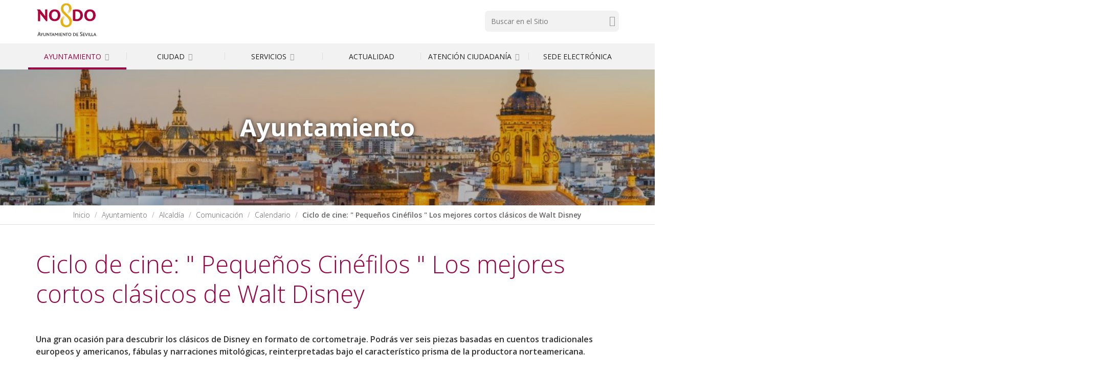

--- FILE ---
content_type: text/html;charset=utf-8
request_url: https://www.sevilla.org/ayuntamiento/alcaldia/comunicacion/calendario/ciclo-de-cine-pequenos-cinefilos-los-mejores-cortos-clasicos-de-walt-disney
body_size: 15867
content:
<!DOCTYPE html>
<html xmlns="http://www.w3.org/1999/xhtml" lang="es" data-i18ncatalogurl="https://www.sevilla.org/plonejsi18n" xml:lang="es">
  <head><meta http-equiv="Content-Type" content="text/html; charset=UTF-8" />
    <title>Ciclo de cine: " Pequeños Cinéfilos " Los mejores cortos clásicos de Walt Disney — Ayuntamiento de Sevilla</title>
    
    
    <link rel="stylesheet" href="https://fonts.googleapis.com/css?family=Open+Sans:300,400,400i,600,700" />
    <!-- css links -->
    <link rel="stylesheet" type="text/css" href="/++theme++aysevilla/styles/build/plonetheme.aysevilla.min.css" />
    <link rel="preload" href="/++theme++aysevilla/fonts/pictello/pictello.woff2" as="font" type="font/woff2" />
    <!-- css links end -->       
    
    <link rel="stylesheet" type="text/css" href="/++theme++aysevilla/styles/css/custom.css?v=160620250" />
    <link ref="stylesheet" type="text/css" href="/++theme++aysevilla/cookieklaro/cookieklaro.css" />
    <link rel="apple-touch-icon" sizes="152x152" href="https://www.sevilla.org/++theme++aysevilla/favicons/apple-touch-icon.png" /><link rel="icon" type="image/png" sizes="32x32" href="https://www.sevilla.org/++theme++aysevilla/favicons/favicon-32x32.png" /><link rel="icon" type="image/png" sizes="16x16" href="https://www.sevilla.org/++theme++aysevilla/favicons/favicon-16x16.png" /><link rel="manifest" href="https://www.sevilla.org/++theme++aysevilla/favicons/manifest.json" /><link rel="mask-icon" href="https://www.sevilla.org/++theme++aysevilla/favicons/safari-pinned-tab.svg" /><link rel="shortcut icon" href="https://www.sevilla.org/++theme++aysevilla/favicons/favicon.ico" /><link rel="canonical" href="https://www.sevilla.org/ayuntamiento/alcaldia/comunicacion/calendario/ciclo-de-cine-pequenos-cinefilos-los-mejores-cortos-clasicos-de-walt-disney" /><link rel="search" href="https://www.sevilla.org/@@search" title="Buscar en este sitio" /><link rel="stylesheet" type="text/css" href="https://www.sevilla.org/++plone++production/++unique++2024-04-09T12:16:30.033738/default.css" data-bundle="production" /><link rel="stylesheet" type="text/css" href="https://www.sevilla.org/++plone++product.categories/++unique++None/product.categories.css" data-bundle="categories-bundle" /><link rel="stylesheet" type="text/css" href="https://www.sevilla.org/++plone++contenttype.directorymap/++unique++None/custom.css" data-bundle="directory-basics" /><link rel="stylesheet" type="text/css" href="https://www.sevilla.org/++plone++slidertemplates/++unique++None/slidertemplates-compiled.css" data-bundle="slidertemplates" />
    <style></style>
    <noscript>
      <link rel="stylesheet" type="text/css" href="/++theme++aysevilla/styles/css/noscript.css" />
    </noscript>

  <meta name="description" content="Una gran ocasión para descubrir los clásicos de Disney en formato de cortometraje. Podrás ver seis piezas basadas en cuentos tradicionales europeos y americanos, fábulas y narraciones mitológicas, reinterpretadas bajo el característico prisma de la productora norteamericana." /><meta content="summary" name="twitter:card" /><meta content="Ayuntamiento de Sevilla" property="og:site_name" /><meta content="Ciclo de cine: &quot; Pequeños Cinéfilos &quot; Los mejores cortos clásicos de Walt Disney" property="og:title" /><meta content="website" property="og:type" /><meta content="Una gran ocasión para descubrir los clásicos de Disney en formato de cortometraje. Podrás ver seis piezas basadas en cuentos tradicionales europeos y americanos, fábulas y narraciones mitológicas, reinterpretadas bajo el característico prisma de la productora norteamericana." property="og:description" /><meta content="https://www.sevilla.org/ayuntamiento/alcaldia/comunicacion/calendario/ciclo-de-cine-pequenos-cinefilos-los-mejores-cortos-clasicos-de-walt-disney" property="og:url" /><meta content="https://www.sevilla.org/@@site-logo/logoSevilla.png" property="og:image" /><meta content="image/png" property="og:image:type" /><meta name="viewport" content="width=device-width, initial-scale=1.0" /><meta name="msapplication-config" content="https://www.sevilla.org/++theme++aysevilla/favicons/browserconfig.xml" /><meta name="theme-color" content="#ffffff" /><meta name="generator" content="Plone - http://plone.com" /><script>PORTAL_URL = 'https://www.sevilla.org';</script><script src="https://www.sevilla.org/++plone++production/++unique++2024-04-09T12:16:30.033738/default.js" data-bundle="production"></script><script type="application/ld+json"> 
    // JSON SCHEMA
        {
            "@context": "http://www.schema.org",
            "@type": "Organization",
            "name": "Ciclo de cine: \" Peque&#241;os Cin&#233;filos \" Los mejores cortos cl&#225;sicos de Walt Disney",
            "url": "https://www.sevilla.org",
            "logo": "https://www.sevilla.org/logo", 
            "description": "Ciclo de cine: \" Peque&#241;os Cin&#233;filos \" Los mejores cortos cl&#225;sicos de Walt Disney",
            "address": {
                "@type": "PostalAddress",
                "streetAddress": "Plaza Nueva, 1",
                "addressLocality": "Sevilla",
                "addressRegion": "Andaluc&#237;a",
                "postalCode": "41001",
                "addressCountry": "Espa&#241;a"
            },
                 
            "contactPoint": {
                "@type": "ContactPoint",
                "contactType": "customer support",                
                "telephone": "+34 955 010 010",
                "email": "webmaster@sevilla.org"
            }
        }
    </script></head>
  <body id="visual-portal-wrapper" class="frontend icons-off pat-markspeciallinks portaltype-event section-ayuntamiento site-Sevilla subsection-alcaldia subsection-alcaldia-comunicacion subsection-alcaldia-comunicacion-calendario template-event_view thumbs-on userrole-anonymous viewpermission-view " dir="ltr" data-i18ncatalogurl="https://www.sevilla.org/plonejsi18n" data-pat-plone-modal="{&quot;actionOptions&quot;: {&quot;displayInModal&quot;: false}}" data-pat-markspeciallinks="{&quot;external_links_open_new_window&quot;: true, &quot;mark_special_links&quot;: false}" data-view-url="https://www.sevilla.org/ayuntamiento/alcaldia/comunicacion/calendario/ciclo-de-cine-pequenos-cinefilos-los-mejores-cortos-clasicos-de-walt-disney" data-portal-url="https://www.sevilla.org" data-pat-pickadate="{&quot;date&quot;: {&quot;selectYears&quot;: 200}, &quot;time&quot;: {&quot;interval&quot;: 5 } }" data-base-url="https://www.sevilla.org/ayuntamiento/alcaldia/comunicacion/calendario/ciclo-de-cine-pequenos-cinefilos-los-mejores-cortos-clasicos-de-walt-disney"><!-- Accessibility accesskeys - Jump to section --><nav class="fixed m-3" aria-label="Atajos">
        <a id="skip-to-content" accesskey="2" class="btn btn-primary sr-only sr-only-focusable" href="#content">Saltar al contenido</a>
        <a id="skip-to-navigation" accesskey="6" class="btn btn-primary sr-only sr-only-focusable" href="#mainMenu">Saltar a la navegación</a>
        <a id="skip-to-contact-info" accesskey="9" class="btn btn-primary sr-only sr-only-focusable" href="#contactInfo">Información de contacto</a>
    </nav><div class="container">
      <div class="row">
        <div class="col-sm-12">
          <aside id="global_statusmessage">
      

      <div>
      </div>
    </aside>
        </div>
      </div>
    </div><div class="main">
      <div class="outer-wrapper">
        <header id="content-header">
          <div id="portal-top">
            <div class="container">
              <div class="row">
                <div class="col-xs-12 col-sm-5 col-lg-5 pb-sm-1">
                  <div id="portal-logo-wrapper"><a id="portal-logo" class=" text-center text-sm-left" title="Inicio" href="https://www.sevilla.org">
   <svg id="logo-ayto-sevilla" width="121" height="75" xmlns="http://www.w3.org/2000/svg" x="0px" y="0px" viewbox="89.965 54.016 377 234" aria-labelledby="titleLogoSevilla" role="img">
	   <title id="titleLogoSevilla">Ayuntamiento de Sevilla</title>
	   <g id="Capa_x0020_1"><g id="_1105139024"><path fill="#AD033B" d="M454.543 144.171c0 7.253-1.502 13.543-4.363 18.87-2.862 5.354-6.855 9.492-12.041 12.438-5.186 3.032-11.249 4.448-18.246 4.533-6.941-.085-13.062-1.501-18.247-4.533-5.185-2.947-9.18-7.084-12.041-12.438-2.861-5.326-4.307-11.617-4.363-18.87.142-11.021 3.343-19.692 9.464-26.066 6.231-6.375 14.59-9.633 25.188-9.803 10.51.17 18.896 3.428 25.102 9.803 6.204 6.374 9.405 15.045 9.547 26.066zm-15.612 0c0-7.197-1.672-12.834-5.015-17.057-3.258-4.221-7.962-6.459-14.024-6.544-6.063.085-10.768 2.323-14.11 6.544-3.258 4.222-4.93 9.86-4.93 17.057 0 7.168 1.672 12.806 4.93 17.027 3.343 4.25 8.047 6.46 14.11 6.545 6.063-.084 10.767-2.294 14.024-6.545 3.344-4.221 5.015-9.859 5.015-17.027zm-62.077.226c-.084 7.027-1.671 13.232-4.788 18.559-3.088 5.354-7.564 9.492-13.203 12.523-5.667 2.946-12.438 4.448-20.172 4.533-4.222 0-8.217-.312-11.788-.878a144.99 144.99 0 0 1-10.681-2.21v-66.156c3.655-.624 7.253-1.19 10.681-1.672 3.514-.396 7.481-.624 11.958-.708 11.87.085 21.192 3.173 27.794 9.321 6.686 6.119 10.058 15.043 10.199 26.688zm-15.611.085c-.084-7.904-2.237-13.883-6.544-18.104-4.307-4.278-10.512-6.375-18.559-6.432h-5.1v47.4c2.381.481 4.93.794 7.65.963 4.787-.085 8.839-1.133 12.182-3.286 3.344-2.068 5.894-4.845 7.649-8.443 1.759-3.57 2.722-7.564 2.722-12.098zm-121.774-.311c-.056 7.253-1.502 13.543-4.363 18.87-2.89 5.354-6.857 9.492-12.042 12.438-5.185 3.032-11.305 4.448-18.246 4.533-7.027-.085-13.061-1.501-18.246-4.533-5.185-2.947-9.18-7.084-12.042-12.438-2.861-5.326-4.307-11.617-4.392-18.87.169-11.021 3.286-19.692 9.492-26.066 6.233-6.375 14.591-9.633 25.188-9.803 10.511.17 18.898 3.428 25.103 9.803 6.205 6.374 9.407 15.045 9.548 26.066zm-15.611 0c0-7.197-1.672-12.834-5.015-17.057-3.258-4.221-7.961-6.459-14.024-6.544-6.148.085-10.766 2.323-14.109 6.544-3.258 4.222-4.93 9.86-4.93 17.057 0 7.168 1.672 12.806 4.93 17.027 3.343 4.307 7.961 6.46 14.109 6.545 6.063-.084 10.766-2.238 14.024-6.545 3.343-4.221 5.015-9.859 5.015-17.027zm-63.975 35.84h-7.423l-36.011-45.106v45.106h-13.231v-61.595l-7.253-10.115h18.813l31.789 41.026v-41.026h13.316v71.71z"></path><path fill="#E6B012" d="M307.61 101.276c-.228 16.574-11.078 27.029-24.226 35.557 8.358-7.253 19.437-16.575 19.607-28.842-1.983 12.268-12.75 20.484-21.987 27.171 7.96-7.338 18.87-17.312 18.643-29.324-2.408 12.834-11.163 20.229-21.051 27.793 8.215-7.791 17.793-17.283 17.311-29.636-.34 11.956-10.852 21.504-19.209 28.446 8.273-8.273 16.801-17.539 16.007-30.117-.084-5.894-1.757-10.683-4.844-14.195-3.202-3.569-7.253-5.326-12.212-5.412-5.893.085-10.341 1.983-13.458 5.582-3.117 3.655-4.618 8.443-4.618 14.422 0 3.428.566 6.771 1.671 9.888 1.104 3.088 3.117 6.12 6.063 9.067l32.356 31.874c3.654 3.598 6.601 7.649 8.84 12.211 2.153 4.534 3.343 9.463 3.485 14.733.17 10.455-2.692 19.04-8.5 25.982-5.922 6.941-14.592 10.511-26.151 10.851-6.461 0-12.269-1.36-17.454-3.995-5.185-2.549-9.321-6.459-12.495-11.645-3.116-5.185-4.788-11.616-4.958-19.351-.142-16.83 10.597-27.964 23.997-36.663-8.924 7.736-18.019 17.68-18.189 30.288 1.218-12.523 11.078-21.674 20.655-28.616-8.699 7.962-17.538 18.246-17.284 30.854.794-12.523 10.342-22.015 19.664-29.267-8.528 8.131-17.113 18.585-16.66 31.166.424-12.58 9.662-22.382 18.729-29.947-8.104 8.102-16.886 18.955-15.923 31.222.226 7.027 2.068 12.749 5.722 17.056 3.684 4.307 8.869 6.546 15.471 6.603 5.185 0 9.576-1.757 13.061-5.326 3.515-3.6 5.271-8.926 5.271-16.405-.256-4.562-1.445-8.783-3.655-12.693-2.237-3.882-4.562-7.169-6.941-9.463l-29.097-28.616a43.55 43.55 0 0 1-8.84-12.439c-2.153-4.703-3.343-10.029-3.513-15.923 0-9.972 2.89-17.934 8.698-23.912 5.808-5.979 13.713-9.096 23.657-9.237 9.662.141 17.312 2.777 23.12 8.132 5.808 5.239 8.925 12.662 9.237 22.126z"></path><path fill="#2B2A29" d="M458.537 270.534h-3.343l-1.842-4.364h-7.564l-1.842 4.364h-3.004l7.396-16.574-.794-1.983h3.26l7.733 18.557zm-6.064-6.601l-2.775-6.856-2.946 6.856h5.721zm-12.181 4.051l-.964 2.551h-9.463v-18.558h3.088v16.007h7.339zm-12.184 0l-.963 2.551h-9.492v-18.558h3.117v16.007h7.338zm-15.555 2.55h-3.088v-18.558h3.088v18.558zm-5.326-18.557l-7.565 18.472-2.804.426-6.772-18.897h3.428l5.016 14.817 5.837-14.817h2.86zm-18.02 16.007l-1.104 2.551h-10.852v-18.558h11.39l-.793 2.464h-7.479v5.496h6.942l-.794 2.41h-6.148v5.637h8.838zm-15.78-3.74c0 2.068-.708 3.655-2.153 4.93-1.417 1.219-3.259 1.842-5.497 1.842-1.021 0-2.068-.085-3.031-.312-1.021-.256-1.898-.482-2.691-.794l-.567-4.08a10.965 10.965 0 0 0 2.721 1.616c.935.453 2.153.623 3.343.707 1.189-.084 2.153-.396 2.946-1.048.879-.623 1.275-1.416 1.36-2.55-.085-.709-.255-1.275-.652-1.757-.396-.452-.878-.85-1.359-1.275-.452-.311-.936-.538-1.274-.708l-2.154-1.359c-1.587-.936-2.691-1.898-3.399-2.946a5.507 5.507 0 0 1-1.048-3.259c.085-2.153.794-3.825 2.238-5.016 1.416-1.189 3.343-1.841 5.723-1.925 1.049.084 2.068.254 3.032.565.963.312 1.672.624 2.152.963v3.74c-.622-.651-1.359-1.19-2.237-1.671-.879-.396-1.814-.652-2.947-.652-1.19 0-2.238.256-3.088.878-.878.652-1.359 1.531-1.359 2.721 0 .964.396 1.756 1.104 2.295.653.651 1.531 1.218 2.465 1.757l2.153 1.36c.652.396 1.276.793 1.928 1.359.623.567 1.189 1.189 1.587 1.983.476.739.704 1.617.704 2.636zm-23.97 3.74l-1.133 2.551h-10.822v-18.558h11.389l-.793 2.464h-7.48v5.496h6.913l-.793 2.41h-6.12v5.637h8.839zm-15.865-6.686c-.086 2.946-.964 5.27-2.778 7.025-1.842 1.729-4.391 2.607-7.733 2.692-1.19-.085-2.323-.142-3.287-.312a18.8 18.8 0 0 1-2.692-.652v-17.849c.879-.142 1.757-.313 2.692-.396.879-.142 2.012-.142 3.371-.142 3.343 0 5.894.877 7.707 2.549 1.756 1.759 2.634 4.138 2.72 7.085zm-3.259.085c0-2.323-.651-4.08-2.012-5.411-1.331-1.275-3.343-2.012-6.035-2.012h-2.013v14.193c.483.086.964.228 1.361.313.481.085.962.17 1.445.17 1.586 0 2.946-.313 3.966-1.049 1.134-.623 1.926-1.587 2.493-2.635.54-1.105.795-2.295.795-3.569zm-43.746-9.321l-.964 2.549h-5.27v16.009h-3.088v-16.009h-5.099v-2.549h14.421zm-16.915 18.557h-1.586l-11.079-13.062v13.062h-2.776V254.13l-1.757-2.068h3.966l10.455 12.438v-12.438h2.776v18.557zm-149.794 0h-3.825l-2.068-5.667h-8.698l-1.983 5.667H99.96l8.273-21.901-.878-2.011h3.824l8.699 23.912zm-6.857-8.358l-3.428-9.406-3.344 9.406h6.772zm90.693 8.358h-3.371l-1.814-4.393h-7.564l-1.927 4.393h-2.947l7.423-16.575-.879-1.982h3.344l7.735 18.557zm-6.064-6.602l-2.805-6.855-3.031 6.855h5.836zm108.118-2.719c-.058 2.946-.936 5.27-2.606 7.025-1.672 1.729-3.91 2.607-6.716 2.692-2.776-.085-5.015-.964-6.687-2.692-1.671-1.756-2.55-4.079-2.55-7.025 0-1.842.396-3.515 1.19-5.015.793-1.445 1.927-2.55 3.286-3.344 1.417-.878 3.003-1.274 4.76-1.274 1.842 0 3.429.396 4.873 1.274a8.6 8.6 0 0 1 3.259 3.344c.794 1.5 1.191 3.173 1.191 5.015zm-3.343 0c0-2.068-.481-3.74-1.502-5.101-1.132-1.274-2.55-1.983-4.477-1.983-1.813 0-3.343.709-4.363 1.983-1.048 1.36-1.614 3.032-1.614 5.101 0 2.153.566 3.824 1.614 5.1 1.021 1.359 2.55 1.983 4.363 2.068 1.927-.085 3.429-.709 4.477-2.068 1.02-1.276 1.502-2.947 1.502-5.1zm-51.878 6.772l-1.104 2.55h-10.851v-18.558h11.418l-.794 2.465h-7.508v5.497h6.941l-.793 2.379h-6.148v5.667h8.839zm-17.367 2.549h-3.089v-18.558h3.089v18.558zm-8.613 0h-3.173v-13.458l-6.29 9.633-5.837-9.633v13.458h-2.776v-16.971l-1.275-1.587h4.448l6.233 9.718 6.205-9.718h2.465v18.558zm-73.383-18.557v11.475c0 1.359-.226 2.634-.793 3.739-.565 1.105-1.359 2.067-2.464 2.721-1.133.623-2.464 1.02-4.137 1.02-2.549 0-4.476-.623-5.751-1.898-1.36-1.274-1.983-3.117-1.983-5.496v-11.56h3.088v11.305c0 1.529.396 2.804 1.218 3.739.793.964 1.898 1.445 3.428 1.445 1.417-.085 2.607-.481 3.343-1.445.793-.879 1.104-1.983 1.104-3.429v-11.615h2.947zm-17.14 0l-6.517 10.907v7.65h-3.117v-7.877l-6.063-10.681h3.514l4.533 8.132 4.703-8.132h2.947zm54.597 0l-.963 2.549h-5.242v16.009h-3.116v-16.009h-5.101v-2.549h14.422zm-16.886 18.557h-1.615l-11.05-13.062v13.062h-2.805V254.13l-1.757-2.068h3.995l10.426 12.438v-12.438h2.805v18.557z"></path></g></g>
   </svg>
</a></div>
                </div>
                <div class="col-xs-12 col-sm-5 col-sm-offset-2 col-md-4 col-md-offset-3 col-lg-3 col-lg-offset-4 mb-3">
                  <div id="portal-searchbox">

    <!-- Trigger the modal with a button -->    
     
        <form id="searchGadget_form" action="https://www.sevilla.org/@@advanced-search" role="search">

            <div class="LSBox">
                <label class="sr-only" for="searchGadget">Buscar</label>        
                <input name="SearchableText" type="text" size="18" id="searchGadget" title="Buscar en el Sitio" placeholder="Buscar en el Sitio" class="searchField " />
                
               
                <input class="searchButton text-darker" type="submit" value="Buscar" /> 

                <input type="hidden" name="google_search" value="True" />
       
            
            </div>
        </form>


    

</div>
                </div>
              </div>
            </div>
            <div id="affixWrapper" class="container-fluid bg-gray-lighter hidden-lg" data-spy="affix" data-offset-top="197">
              <div class="row">
                <div class="col-sm-12">
                  <div id="main-navigation"><nav id="mainMenu" class="mainNavBar navbar hidden-print">
	<div class="container">
		<div class="navbar-header col-sm-12 ">
			<button type="button" class="navbar-toggle collapsed" data-toggle="collapse" data-target="#mainNavigation" aria-expanded="false">
				<span class="sr-only">Mostrar menú</span>
				<span class="menu-bar"></span>
			</button>			
		</div>
		<div id="mainNavigation" class="collapse navbar-collapse">
			
				<ul id="mainNavigationList" class="nav navbar-nav navbar-center my-sm-0  ">
					
						<li class="active menuItem panel">
							<!-- Has children -> parent width no link and accordion behavior -->
							<a class="first-level" data-parent="#mainNavigationList" data-toggle="collapse" href="#idSub_ayuntamiento">Ayuntamiento <span class="picto-down-open-mini text-gray-light" aria-hidden="true"></span></a>
							<!-- Has NO children -> regular link -->
															
							<!-- Second level menu -->
							
								<nav class="subMenu collapse" id="idSub_ayuntamiento">

									<ul class="subMenu__list clearfix ">
										<li class="subMenu__group">
											<ul class="subMenu__secondList list-unstyled">
												<li>
													<a class="subMenu__link" href="https://www.sevilla.org/ayuntamiento/el-ayuntamiento">El Ayuntamiento</a>
													<!-- Third level menu -->
													
														
													
												</li>

											</ul>
           <ul class="subMenu__secondList list-unstyled">
												<li>
													<a class="subMenu__link" href="https://www.sevilla.org/ayuntamiento/el-alcalde">El Alcalde</a>
													<!-- Third level menu -->
													
														
													
												</li>

											</ul>
           <ul class="subMenu__secondList list-unstyled">
												<li>
													<a class="subMenu__link" href="https://www.sevilla.org/ayuntamiento/el-pleno">El Pleno</a>
													<!-- Third level menu -->
													
														
													
												</li>

											</ul>
           <ul class="subMenu__secondList list-unstyled">
												<li>
													<a class="subMenu__link" href="https://www.sevilla.org/ayuntamiento/areas-municipales">Áreas Municipales</a>
													<!-- Third level menu -->
													
														
													
												</li>

											</ul>
										</li>
          <li class="subMenu__group">
											<ul class="subMenu__secondList list-unstyled">
												<li>
													<a class="subMenu__link" href="https://www.sevilla.org/ayuntamiento/unidad-organica">Unidades Orgánicas</a>
													<!-- Third level menu -->
													
														
													
												</li>

											</ul>
           <ul class="subMenu__secondList list-unstyled">
												<li>
													<a class="subMenu__link" href="https://www.sevilla.org/ayuntamiento/empresas-municipales-organismos">Empresas Municipales y Organismos</a>
													<!-- Third level menu -->
													
														
													
												</li>

											</ul>
           <ul class="subMenu__secondList list-unstyled">
												<li>
													<a class="subMenu__link" href="https://www.sevilla.org/ayuntamiento/distritos-1">Distritos</a>
													<!-- Third level menu -->
													
														
													
												</li>

											</ul>
           <ul class="subMenu__secondList list-unstyled">
												<li>
													<a class="subMenu__link" href="https://www.sevilla.org/ayuntamiento/transparencia">Transparencia</a>
													<!-- Third level menu -->
													
														
													
												</li>

											</ul>
										</li>
          <li class="subMenu__group">
											<ul class="subMenu__secondList list-unstyled">
												<li>
													<a class="subMenu__link" href="https://www.sevilla.org/ayuntamiento/proteccion-de-datos">Protección de Datos</a>
													<!-- Third level menu -->
													
														
													
												</li>

											</ul>
           <ul class="subMenu__secondList list-unstyled">
												<li>
													<a class="subMenu__link" href="https://www.sevilla.org/ayuntamiento/reglamentos-y-ordenanzas">Reglamentos y Ordenanzas</a>
													<!-- Third level menu -->
													
														
													
												</li>

											</ul>
           <ul class="subMenu__secondList list-unstyled">
												<li>
													<a class="subMenu__link" href="https://www.sevilla.org/ayuntamiento/presupuesto-ayuntamiento">Presupuesto 2026</a>
													<!-- Third level menu -->
													
														
													
												</li>

											</ul>
           <ul class="subMenu__secondList list-unstyled">
												<li>
													<a class="subMenu__link" href="https://www.sevilla.org/ayuntamiento/bodas-en-el-salon-colon">Bodas en el Salón Colón</a>
													<!-- Third level menu -->
													
														
													
												</li>

											</ul>
										</li>
									</ul>

								</nav>
							

						</li>
					
						<li class="menuItem panel">
							<!-- Has children -> parent width no link and accordion behavior -->
							<a class="first-level" data-parent="#mainNavigationList" data-toggle="collapse" href="#idSub_ciudad">Ciudad <span class="picto-down-open-mini text-gray-light" aria-hidden="true"></span></a>
							<!-- Has NO children -> regular link -->
															
							<!-- Second level menu -->
							
								<nav class="subMenu collapse" id="idSub_ciudad">

									<ul class="subMenu__list clearfix ">
										<li class="subMenu__group">
											<ul class="subMenu__secondList list-unstyled">
												<li>
													<a class="subMenu__link" href="https://www.sevilla.org/ciudad/aniversario_boda_carlos_v">500.º Aniversario de la boda de Carlos V</a>
													<!-- Third level menu -->
													
														
													
												</li>

											</ul>
           <ul class="subMenu__secondList list-unstyled">
												<li>
													<a class="subMenu__link" href="https://www.sevilla.org/ciudad/sevilla-ciudad-patrimonial">Sevilla, ciudad patrimonial</a>
													<!-- Third level menu -->
													
														<ul class="subMenu--3 list-unstyled">
															<li class="subMenu__item">
																<a class="subMenu__link" href="https://www.sevilla.org/ciudad/sevilla-ciudad-patrimonial/cartografia-historica-de-sevilla">Cartografía histórica de  Sevilla</a>
															</li>
														</ul>
													
												</li>

											</ul>
           <ul class="subMenu__secondList list-unstyled">
												<li>
													<a class="subMenu__link" href="https://www.sevilla.org/ciudad/museos-patrimonio-monumental-cultural">Museos, Patrimonio Monumental y Cultural</a>
													<!-- Third level menu -->
													
														
													
												</li>

											</ul>
           <ul class="subMenu__secondList list-unstyled">
												<li>
													<a class="subMenu__link" href="https://www.sevilla.org/ciudad/fiestas-de-la-ciudad">Fiestas de la Ciudad</a>
													<!-- Third level menu -->
													
														
													
												</li>

											</ul>
										</li>
          <li class="subMenu__group">
											<ul class="subMenu__secondList list-unstyled">
												<li>
													<a class="subMenu__link" href="https://www.sevilla.org/ciudad/planificacion-estrategica">Planificación Estratégica</a>
													<!-- Third level menu -->
													
														<ul class="subMenu--3 list-unstyled">
															<li class="subMenu__item">
																<a class="subMenu__link" href="https://www.sevilla.org/ciudad/planificacion-estrategica/plan-estrategico-sevilla-2030">Plan Estratégico Sevilla 2030</a>
															</li>
               <li class="subMenu__item">
																<a class="subMenu__link" href="https://www.sevilla.org/ciudad/planificacion-estrategica/estrategia-edusi">Estrategia EDUSI</a>
															</li>
														</ul>
													
												</li>

											</ul>
           <ul class="subMenu__secondList list-unstyled">
												<li>
													<a class="subMenu__link" href="https://www.sevilla.org/ciudad/sevilla-mas-digital">Sevilla + Digital</a>
													<!-- Third level menu -->
													
														
													
												</li>

											</ul>
           <ul class="subMenu__secondList list-unstyled">
												<li>
													<a class="subMenu__link" href="https://www.sevilla.org/ciudad/fondos-europeos">Fondos Europeos</a>
													<!-- Third level menu -->
													
														
													
												</li>

											</ul>
           <ul class="subMenu__secondList list-unstyled">
												<li>
													<a class="subMenu__link" href="https://www.sevilla.org/ciudad/cultura">Cultura</a>
													<!-- Third level menu -->
													
														
													
												</li>

											</ul>
										</li>
          <li class="subMenu__group">
											<ul class="subMenu__secondList list-unstyled">
												<li>
													<a class="subMenu__link" href="https://www.sevilla.org/ciudad/ciudad-de-sevilla">Ciudad de Sevilla</a>
													<!-- Third level menu -->
													
														
													
												</li>

											</ul>
           <ul class="subMenu__secondList list-unstyled">
												<li>
													<a class="subMenu__link" href="https://www.sevilla.org/ciudad/app-sevilla">APP Sevilla</a>
													<!-- Third level menu -->
													
														
													
												</li>

											</ul>
           <ul class="subMenu__secondList list-unstyled">
												<li>
													<a class="subMenu__link" href="https://www.sevilla.org/ciudad/visita-sevilla">Visita Sevilla</a>
													<!-- Third level menu -->
													
														
													
												</li>

											</ul>
           <ul class="subMenu__secondList list-unstyled">
												<li>
													<a class="subMenu__link" href="https://www.sevilla.org/ciudad/callejero">Callejero</a>
													<!-- Third level menu -->
													
														
													
												</li>

											</ul>
										</li>
          <li class="subMenu__group">
											<ul class="subMenu__secondList list-unstyled">
												<li>
													<a class="subMenu__link" href="https://www.sevilla.org/ciudad/muevete-por-sevilla">Muévete por Sevilla</a>
													<!-- Third level menu -->
													
														
													
												</li>

											</ul>
           <ul class="subMenu__secondList list-unstyled">
												<li>
													<a class="subMenu__link" href="https://www.sevilla.org/ciudad/no8do-digital">NO8DO Digital</a>
													<!-- Third level menu -->
													
														
													
												</li>

											</ul>
										</li>
									</ul>

								</nav>
							

						</li>
					
						<li class="menuItem panel">
							<!-- Has children -> parent width no link and accordion behavior -->
							<a class="first-level" data-parent="#mainNavigationList" data-toggle="collapse" href="#idSub_servicios">Servicios <span class="picto-down-open-mini text-gray-light" aria-hidden="true"></span></a>
							<!-- Has NO children -> regular link -->
															
							<!-- Second level menu -->
							
								<nav class="subMenu collapse" id="idSub_servicios">

									<ul class="subMenu__list clearfix ">
										<li class="subMenu__group">
											<ul class="subMenu__secondList list-unstyled">
												<li>
													<a class="subMenu__link" href="https://www.sevilla.org/servicios/abastecimiento-y-saneamiento-de-aguas">Abastecimiento y Saneamiento de Aguas</a>
													<!-- Third level menu -->
													
														
													
												</li>

											</ul>
           <ul class="subMenu__secondList list-unstyled">
												<li>
													<a class="subMenu__link" href="https://www.sevilla.org/servicios/agencia-tributaria-de-sevilla">Agencia Tributaria de Sevilla</a>
													<!-- Third level menu -->
													
														
													
												</li>

											</ul>
           <ul class="subMenu__secondList list-unstyled">
												<li>
													<a class="subMenu__link" href="https://www.sevilla.org/servicios/cementerio-municipal">Cementerio Municipal</a>
													<!-- Third level menu -->
													
														
													
												</li>

											</ul>
           <ul class="subMenu__secondList list-unstyled">
												<li>
													<a class="subMenu__link" href="https://www.sevilla.org/servicios/consumo">Consumo y Mercados de Abastos</a>
													<!-- Third level menu -->
													
														
													
												</li>

											</ul>
										</li>
          <li class="subMenu__group">
											<ul class="subMenu__secondList list-unstyled">
												<li>
													<a class="subMenu__link" href="https://www.sevilla.org/servicios/contratacion">Contratación</a>
													<!-- Third level menu -->
													
														
													
												</li>

											</ul>
           <ul class="subMenu__secondList list-unstyled">
												<li>
													<a class="subMenu__link" href="https://www.sevilla.org/servicios/deportes">Deportes</a>
													<!-- Third level menu -->
													
														
													
												</li>

											</ul>
           <ul class="subMenu__secondList list-unstyled">
												<li>
													<a class="subMenu__link" href="https://www.sevilla.org/servicios/economia">Economía y Comercio</a>
													<!-- Third level menu -->
													
														<ul class="subMenu--3 list-unstyled">
															<li class="subMenu__item">
																<a class="subMenu__link" href="https://www.sevilla.org/servicios/economia/oficina-de-comercio-y-artesaria">Oficina de Comercio y Artesanía</a>
															</li>
               <li class="subMenu__item">
																<a class="subMenu__link" href="https://www.sevilla.org/servicios/economia/empresas-y-emprendimiento">Empresas y Emprendimiento</a>
															</li>
														</ul>
													
												</li>

											</ul>
           <ul class="subMenu__secondList list-unstyled">
												<li>
													<a class="subMenu__link" href="https://www.sevilla.org/servicios/educacion">Educación</a>
													<!-- Third level menu -->
													
														
													
												</li>

											</ul>
										</li>
          <li class="subMenu__group">
											<ul class="subMenu__secondList list-unstyled">
												<li>
													<a class="subMenu__link" href="https://www.sevilla.org/servicios/empadronamiento">Padrón Municipal</a>
													<!-- Third level menu -->
													
														
													
												</li>

											</ul>
           <ul class="subMenu__secondList list-unstyled">
												<li>
													<a class="subMenu__link" href="https://www.sevilla.org/servicios/empleo">Empleo</a>
													<!-- Third level menu -->
													
														<ul class="subMenu--3 list-unstyled">
															<li class="subMenu__item">
																<a class="subMenu__link" href="https://www.sevilla.org/servicios/empleo/servicio-de-recursos-humanos">Servicio de Recursos Humanos</a>
															</li>
														</ul>
													
												</li>

											</ul>
           <ul class="subMenu__secondList list-unstyled">
												<li>
													<a class="subMenu__link" href="https://www.sevilla.org/servicios/limpieza-publica">Limpieza Pública</a>
													<!-- Third level menu -->
													
														
													
												</li>

											</ul>
           <ul class="subMenu__secondList list-unstyled">
												<li>
													<a class="subMenu__link" href="https://www.sevilla.org/servicios/movilidad">Movilidad</a>
													<!-- Third level menu -->
													
														
													
												</li>

											</ul>
										</li>
          <li class="subMenu__group">
											<ul class="subMenu__secondList list-unstyled">
												<li>
													<a class="subMenu__link" href="https://www.sevilla.org/servicios/mujer-igualdad">Igualdad</a>
													<!-- Third level menu -->
													
														
													
												</li>

											</ul>
           <ul class="subMenu__secondList list-unstyled">
												<li>
													<a class="subMenu__link" href="https://www.sevilla.org/servicios/medio-ambiente-parques-jardines">Parques y Jardines</a>
													<!-- Third level menu -->
													
														
													
												</li>

											</ul>
           <ul class="subMenu__secondList list-unstyled">
												<li>
													<a class="subMenu__link" href="https://www.sevilla.org/servicios/participacion-ciudadana">Participación Ciudadana</a>
													<!-- Third level menu -->
													
														<ul class="subMenu--3 list-unstyled">
															<li class="subMenu__item">
																<a class="subMenu__link" href="https://www.sevilla.org/servicios/participacion-ciudadana/centros-civicos">Centros Cívicos</a>
															</li>
               <li class="subMenu__item">
																<a class="subMenu__link" href="https://www.sevilla.org/servicios/participacion-ciudadana/distritos-municipales">Distritos Municipales</a>
															</li>
               <li class="subMenu__item">
																<a class="subMenu__link" href="https://www.sevilla.org/servicios/participacion-ciudadana/palacio-marqueses-de-la-algaba">Palacio Marqueses de La Algaba</a>
															</li>
														</ul>
													
												</li>

											</ul>
           <ul class="subMenu__secondList list-unstyled">
												<li>
													<a class="subMenu__link" href="https://www.sevilla.org/servicios/policia-local">Policía Local</a>
													<!-- Third level menu -->
													
														
													
												</li>

											</ul>
										</li>
          <li class="subMenu__group">
											<ul class="subMenu__secondList list-unstyled">
												<li>
													<a class="subMenu__link" href="https://www.sevilla.org/servicios/salud-publica">Salud Pública</a>
													<!-- Third level menu -->
													
														<ul class="subMenu--3 list-unstyled">
															<li class="subMenu__item">
																<a class="subMenu__link" href="https://www.sevilla.org/servicios/salud-publica/laboratorio-municipal">Laboratorio Municipal</a>
															</li>
               <li class="subMenu__item">
																<a class="subMenu__link" href="https://www.sevilla.org/servicios/salud-publica/servicio-de-salud">Servicio de Salud</a>
															</li>
               <li class="subMenu__item">
																<a class="subMenu__link" href="https://www.sevilla.org/servicios/salud-publica/zoosanitario">Centro Municipal de Protección y Control Animal</a>
															</li>
														</ul>
													
												</li>

											</ul>
           <ul class="subMenu__secondList list-unstyled">
												<li>
													<a class="subMenu__link" href="https://www.sevilla.org/servicios/servicio-de-estadistica">Servicio de Estadística</a>
													<!-- Third level menu -->
													
														<ul class="subMenu--3 list-unstyled">
															<li class="subMenu__item">
																<a class="subMenu__link" href="https://www.sevilla.org/servicios/servicio-de-estadistica/objetos-perdidos">Objetos perdidos</a>
															</li>
               <li class="subMenu__item">
																<a class="subMenu__link" href="https://www.sevilla.org/servicios/servicio-de-estadistica/datos-estadisticos">Datos Estadísticos</a>
															</li>
														</ul>
													
												</li>

											</ul>
           <ul class="subMenu__secondList list-unstyled">
												<li>
													<a class="subMenu__link" href="https://www.sevilla.org/servicios/servicios-sociales">Barrios de Atención Preferente y Derechos Sociales</a>
													<!-- Third level menu -->
													
														<ul class="subMenu--3 list-unstyled">
															<li class="subMenu__item">
																<a class="subMenu__link" href="https://www.sevilla.org/servicios/servicios-sociales/eracis">ERACIS+</a>
															</li>
														</ul>
													
												</li>

											</ul>
           <ul class="subMenu__secondList list-unstyled">
												<li>
													<a class="subMenu__link" href="https://www.sevilla.org/servicios/juventud">Juventud</a>
													<!-- Third level menu -->
													
														<ul class="subMenu--3 list-unstyled">
															<li class="subMenu__item">
																<a class="subMenu__link" href="https://www.sevilla.org/servicios/juventud/oficina-maternidad">Oficina de atención a la Maternidad</a>
															</li>
														</ul>
													
												</li>

											</ul>
										</li>
          <li class="subMenu__group">
											<ul class="subMenu__secondList list-unstyled">
												<li>
													<a class="subMenu__link" href="https://www.sevilla.org/servicios/urbanismo-y-vivienda">Urbanismo y Vivienda</a>
													<!-- Third level menu -->
													
														<ul class="subMenu--3 list-unstyled">
															<li class="subMenu__item">
																<a class="subMenu__link" href="https://www.sevilla.org/servicios/urbanismo-y-vivienda/oficina-de-accesibilidad">Oficina de Accesibilidad</a>
															</li>
               <li class="subMenu__item">
																<a class="subMenu__link" href="https://www.sevilla.org/servicios/urbanismo-y-vivienda/oficina-de-asesoramiento-en-materia-de-viviendas-y-ocupacion">Oficina de Asesoramiento en Materia de Viviendas y Ocupación</a>
															</li>
														</ul>
													
												</li>

											</ul>
										</li>
									</ul>

								</nav>
							

						</li>
					
						<li class="menuItem panel">
							<!-- Has children -> parent width no link and accordion behavior -->
							
							<!-- Has NO children -> regular link -->
							<a class="first-level " href="https://www.sevilla.org/actualidad">Actualidad</a>								
							<!-- Second level menu -->
							
								
							

						</li>
					
						<li class="menuItem panel">
							<!-- Has children -> parent width no link and accordion behavior -->
							<a class="first-level" data-parent="#mainNavigationList" data-toggle="collapse" href="#idSub_contacto">Atención Ciudadanía <span class="picto-down-open-mini text-gray-light" aria-hidden="true"></span></a>
							<!-- Has NO children -> regular link -->
															
							<!-- Second level menu -->
							
								<nav class="subMenu collapse" id="idSub_contacto">

									<ul class="subMenu__list clearfix ">
										<li class="subMenu__group">
											<ul class="subMenu__secondList list-unstyled">
												<li>
													<a class="subMenu__link" href="https://www.sevilla.org/contacto/atencion-ciudadania">Canales telemáticos de Contacto y Atención a la Ciudadanía</a>
													<!-- Third level menu -->
													
														
													
												</li>

											</ul>
           <ul class="subMenu__secondList list-unstyled">
												<li>
													<a class="subMenu__link" href="https://www.sevilla.org/contacto/plataformas-de-cita-previa-telefonica-y-online">Plataformas de cita previa telefónica y online</a>
													<!-- Third level menu -->
													
														
													
												</li>

											</ul>
           <ul class="subMenu__secondList list-unstyled">
												<li>
													<a class="subMenu__link" href="https://www.sevilla.org/contacto/oficinas-de-asistencia-en-materia-de-registro">Oficinas de asistencia en materia de Registro</a>
													<!-- Third level menu -->
													
														
													
												</li>

											</ul>
           <ul class="subMenu__secondList list-unstyled">
												<li>
													<a class="subMenu__link" href="https://www.sevilla.org/contacto/comision-especial-de-sugerencias-y-reclamaciones">Comisión Especial de Sugerencias y Reclamaciones</a>
													<!-- Third level menu -->
													
														
													
												</li>

											</ul>
										</li>
          <li class="subMenu__group">
											<ul class="subMenu__secondList list-unstyled">
												<li>
													<a class="subMenu__link" href="https://www.sevilla.org/contacto/listin-telefonico">Listín telefónico Ayuntamiento de Sevilla</a>
													<!-- Third level menu -->
													
														
													
												</li>

											</ul>
										</li>
									</ul>

								</nav>
							

						</li>
					
						<li class="menuItem panel">
							<!-- Has children -> parent width no link and accordion behavior -->
							
							<!-- Has NO children -> regular link -->
							<a class="first-level " href="https://www.sevilla.org/sede-electronica">Sede Electrónica</a>								
							<!-- Second level menu -->
							
								
							

						</li>
					
				</ul>
			
		</div>
	</div>

</nav></div>                  
                </div>
              </div>
            </div>
            <div class="affixHack hidden-lg" aria-hidden="true" role="presentation"></div> <!-- replace affix element when effect in action -->
            
            <div id="navAccordion" class="hidden visible-lg hidden-print" data-spy="affix" data-offset-top="250">
              <div class="bg-gray-lighter">
                <div class="container">
                  <div class="row">
                    <nav id="mainDesktopNav" class="mainNavBar navbar hidden-print" aria-label="Principal">	 			
	
		<ul class="nav navbar-nav navbar-center ">
			
				<li class="menuItem active hasChildren">
					<!-- Has children -> parent width no link and accordion behavior -->
					<a class="first-level " href="" aria-expanded="false" data-child="idSubDesk_ayuntamiento">Ayuntamiento <span class="picto-down-open-mini text-gray-light" aria-hidden="true"></span></a>
					
					<!-- Second level menu -->
						<div class="capsula width-100 bg-white" id="idSubDesk_ayuntamiento">
							<div class="container">
								<div class="row">
									<div class="col-xs-12">
										<ul class="subMenu__list clearfix">
											<li class="subMenu__group">
												<ul class="subMenu__secondList list-unstyled">													
													<li class="pl-0 prime ">
														<a class=" mb-1 subMenu__link" href="https://www.sevilla.org/ayuntamiento/el-ayuntamiento">El Ayuntamiento</a>	
														
														<!-- Third level menu -->
															
														
													</li>
												</ul>
            <ul class="subMenu__secondList list-unstyled">													
													<li class="pl-0  ">
														<a class=" mb-1 subMenu__link" href="https://www.sevilla.org/ayuntamiento/el-alcalde">El Alcalde</a>	
														
														<!-- Third level menu -->
															
														
													</li>
												</ul>
            <ul class="subMenu__secondList list-unstyled">													
													<li class="pl-0  ">
														<a class=" mb-1 subMenu__link" href="https://www.sevilla.org/ayuntamiento/el-pleno">El Pleno</a>	
														
														<!-- Third level menu -->
															
														
													</li>
												</ul>
            <ul class="subMenu__secondList list-unstyled">													
													<li class="pl-0  ">
														<a class=" mb-1 subMenu__link" href="https://www.sevilla.org/ayuntamiento/areas-municipales">Áreas Municipales</a>	
														
														<!-- Third level menu -->
															
														
													</li>
												</ul>
											</li>
           <li class="subMenu__group">
												<ul class="subMenu__secondList list-unstyled">													
													<li class="pl-0  ">
														<a class=" mb-1 subMenu__link" href="https://www.sevilla.org/ayuntamiento/unidad-organica">Unidades Orgánicas</a>	
														
														<!-- Third level menu -->
															
														
													</li>
												</ul>
            <ul class="subMenu__secondList list-unstyled">													
													<li class="pl-0  ">
														<a class=" mb-1 subMenu__link" href="https://www.sevilla.org/ayuntamiento/empresas-municipales-organismos">Empresas Municipales y Organismos</a>	
														
														<!-- Third level menu -->
															
														
													</li>
												</ul>
            <ul class="subMenu__secondList list-unstyled">													
													<li class="pl-0  ">
														<a class=" mb-1 subMenu__link" href="https://www.sevilla.org/ayuntamiento/distritos-1">Distritos</a>	
														
														<!-- Third level menu -->
															
														
													</li>
												</ul>
            <ul class="subMenu__secondList list-unstyled">													
													<li class="pl-0  ">
														<a class=" mb-1 subMenu__link" href="https://www.sevilla.org/ayuntamiento/transparencia">Transparencia</a>	
														
														<!-- Third level menu -->
															
														
													</li>
												</ul>
											</li>
           <li class="subMenu__group">
												<ul class="subMenu__secondList list-unstyled">													
													<li class="pl-0  ">
														<a class=" mb-1 subMenu__link" href="https://www.sevilla.org/ayuntamiento/proteccion-de-datos">Protección de Datos</a>	
														
														<!-- Third level menu -->
															
														
													</li>
												</ul>
            <ul class="subMenu__secondList list-unstyled">													
													<li class="pl-0  ">
														<a class=" mb-1 subMenu__link" href="https://www.sevilla.org/ayuntamiento/reglamentos-y-ordenanzas">Reglamentos y Ordenanzas</a>	
														
														<!-- Third level menu -->
															
														
													</li>
												</ul>
            <ul class="subMenu__secondList list-unstyled">													
													<li class="pl-0  ">
														<a class=" mb-1 subMenu__link" href="https://www.sevilla.org/ayuntamiento/presupuesto-ayuntamiento">Presupuesto 2026</a>	
														
														<!-- Third level menu -->
															
														
													</li>
												</ul>
            <ul class="subMenu__secondList list-unstyled">													
													<li class="pl-0  lastest">
														<a class=" mb-1 subMenu__link" href="https://www.sevilla.org/ayuntamiento/bodas-en-el-salon-colon">Bodas en el Salón Colón</a>	
														
														<!-- Third level menu -->
															
														
													</li>
												</ul>
											</li>
										</ul>
									</div>
								</div>
							</div>
							
						</div>				
					
				</li>
			
				<li class="menuItem  hasChildren">
					<!-- Has children -> parent width no link and accordion behavior -->
					<a class="first-level " href="" aria-expanded="false" data-child="idSubDesk_ciudad">Ciudad <span class="picto-down-open-mini text-gray-light" aria-hidden="true"></span></a>
					
					<!-- Second level menu -->
						<div class="capsula width-100 bg-white" id="idSubDesk_ciudad">
							<div class="container">
								<div class="row">
									<div class="col-xs-12">
										<ul class="subMenu__list clearfix">
											<li class="subMenu__group">
												<ul class="subMenu__secondList list-unstyled">													
													<li class="pl-0 prime ">
														<a class=" mb-1 subMenu__link" href="https://www.sevilla.org/ciudad/aniversario_boda_carlos_v">500.º Aniversario de la boda de Carlos V</a>	
														
														<!-- Third level menu -->
															
														
													</li>
												</ul>
            <ul class="subMenu__secondList list-unstyled">													
													<li class="pl-0  ">
														<a class=" mb-1 subMenu__link" href="https://www.sevilla.org/ciudad/sevilla-ciudad-patrimonial">Sevilla, ciudad patrimonial</a>	
														
														<!-- Third level menu -->
															<ul class="ml-2 subMenu--3 list-unstyled">
																<li class="subMenu__item">
																	<a class="subMenu__link" href="https://www.sevilla.org/ciudad/sevilla-ciudad-patrimonial/cartografia-historica-de-sevilla">Cartografía histórica de  Sevilla</a>
																</li>
															</ul>
														
													</li>
												</ul>
            <ul class="subMenu__secondList list-unstyled">													
													<li class="pl-0  ">
														<a class=" mb-1 subMenu__link" href="https://www.sevilla.org/ciudad/museos-patrimonio-monumental-cultural">Museos, Patrimonio Monumental y Cultural</a>	
														
														<!-- Third level menu -->
															
														
													</li>
												</ul>
            <ul class="subMenu__secondList list-unstyled">													
													<li class="pl-0  ">
														<a class=" mb-1 subMenu__link" href="https://www.sevilla.org/ciudad/fiestas-de-la-ciudad">Fiestas de la Ciudad</a>	
														
														<!-- Third level menu -->
															
														
													</li>
												</ul>
											</li>
           <li class="subMenu__group">
												<ul class="subMenu__secondList list-unstyled">													
													<li class="pl-0  ">
														<a class=" mb-1 subMenu__link" href="https://www.sevilla.org/ciudad/planificacion-estrategica">Planificación Estratégica</a>	
														
														<!-- Third level menu -->
															<ul class="ml-2 subMenu--3 list-unstyled">
																<li class="subMenu__item">
																	<a class="subMenu__link" href="https://www.sevilla.org/ciudad/planificacion-estrategica/plan-estrategico-sevilla-2030">Plan Estratégico Sevilla 2030</a>
																</li>
                <li class="subMenu__item">
																	<a class="subMenu__link" href="https://www.sevilla.org/ciudad/planificacion-estrategica/estrategia-edusi">Estrategia EDUSI</a>
																</li>
															</ul>
														
													</li>
												</ul>
            <ul class="subMenu__secondList list-unstyled">													
													<li class="pl-0  ">
														<a class=" mb-1 subMenu__link" href="https://www.sevilla.org/ciudad/sevilla-mas-digital">Sevilla + Digital</a>	
														
														<!-- Third level menu -->
															
														
													</li>
												</ul>
            <ul class="subMenu__secondList list-unstyled">													
													<li class="pl-0  ">
														<a class=" mb-1 subMenu__link" href="https://www.sevilla.org/ciudad/fondos-europeos">Fondos Europeos</a>	
														
														<!-- Third level menu -->
															
														
													</li>
												</ul>
            <ul class="subMenu__secondList list-unstyled">													
													<li class="pl-0  ">
														<a class=" mb-1 subMenu__link" href="https://www.sevilla.org/ciudad/cultura">Cultura</a>	
														
														<!-- Third level menu -->
															
														
													</li>
												</ul>
											</li>
           <li class="subMenu__group">
												<ul class="subMenu__secondList list-unstyled">													
													<li class="pl-0  ">
														<a class=" mb-1 subMenu__link" href="https://www.sevilla.org/ciudad/ciudad-de-sevilla">Ciudad de Sevilla</a>	
														
														<!-- Third level menu -->
															
														
													</li>
												</ul>
            <ul class="subMenu__secondList list-unstyled">													
													<li class="pl-0  ">
														<a class=" mb-1 subMenu__link" href="https://www.sevilla.org/ciudad/app-sevilla">APP Sevilla</a>	
														
														<!-- Third level menu -->
															
														
													</li>
												</ul>
            <ul class="subMenu__secondList list-unstyled">													
													<li class="pl-0  ">
														<a class=" mb-1 subMenu__link" href="https://www.sevilla.org/ciudad/visita-sevilla">Visita Sevilla</a>	
														
														<!-- Third level menu -->
															
														
													</li>
												</ul>
            <ul class="subMenu__secondList list-unstyled">													
													<li class="pl-0  ">
														<a class=" mb-1 subMenu__link" href="https://www.sevilla.org/ciudad/callejero">Callejero</a>	
														
														<!-- Third level menu -->
															
														
													</li>
												</ul>
											</li>
           <li class="subMenu__group">
												<ul class="subMenu__secondList list-unstyled">													
													<li class="pl-0  ">
														<a class=" mb-1 subMenu__link" href="https://www.sevilla.org/ciudad/muevete-por-sevilla">Muévete por Sevilla</a>	
														
														<!-- Third level menu -->
															
														
													</li>
												</ul>
            <ul class="subMenu__secondList list-unstyled">													
													<li class="pl-0  lastest">
														<a class=" mb-1 subMenu__link" href="https://www.sevilla.org/ciudad/no8do-digital">NO8DO Digital</a>	
														
														<!-- Third level menu -->
															
														
													</li>
												</ul>
											</li>
										</ul>
									</div>
								</div>
							</div>
							
						</div>				
					
				</li>
			
				<li class="menuItem  hasChildren">
					<!-- Has children -> parent width no link and accordion behavior -->
					<a class="first-level " href="" aria-expanded="false" data-child="idSubDesk_servicios">Servicios <span class="picto-down-open-mini text-gray-light" aria-hidden="true"></span></a>
					
					<!-- Second level menu -->
						<div class="capsula width-100 bg-white" id="idSubDesk_servicios">
							<div class="container">
								<div class="row">
									<div class="col-xs-12">
										<ul class="subMenu__list clearfix">
											<li class="subMenu__group">
												<ul class="subMenu__secondList list-unstyled">													
													<li class="pl-0 prime ">
														<a class=" mb-1 subMenu__link" href="https://www.sevilla.org/servicios/abastecimiento-y-saneamiento-de-aguas">Abastecimiento y Saneamiento de Aguas</a>	
														
														<!-- Third level menu -->
															
														
													</li>
												</ul>
            <ul class="subMenu__secondList list-unstyled">													
													<li class="pl-0  ">
														<a class=" mb-1 subMenu__link" href="https://www.sevilla.org/servicios/agencia-tributaria-de-sevilla">Agencia Tributaria de Sevilla</a>	
														
														<!-- Third level menu -->
															
														
													</li>
												</ul>
            <ul class="subMenu__secondList list-unstyled">													
													<li class="pl-0  ">
														<a class=" mb-1 subMenu__link" href="https://www.sevilla.org/servicios/cementerio-municipal">Cementerio Municipal</a>	
														
														<!-- Third level menu -->
															
														
													</li>
												</ul>
            <ul class="subMenu__secondList list-unstyled">													
													<li class="pl-0  ">
														<a class=" mb-1 subMenu__link" href="https://www.sevilla.org/servicios/consumo">Consumo y Mercados de Abastos</a>	
														
														<!-- Third level menu -->
															
														
													</li>
												</ul>
											</li>
           <li class="subMenu__group">
												<ul class="subMenu__secondList list-unstyled">													
													<li class="pl-0  ">
														<a class=" mb-1 subMenu__link" href="https://www.sevilla.org/servicios/contratacion">Contratación</a>	
														
														<!-- Third level menu -->
															
														
													</li>
												</ul>
            <ul class="subMenu__secondList list-unstyled">													
													<li class="pl-0  ">
														<a class=" mb-1 subMenu__link" href="https://www.sevilla.org/servicios/deportes">Deportes</a>	
														
														<!-- Third level menu -->
															
														
													</li>
												</ul>
            <ul class="subMenu__secondList list-unstyled">													
													<li class="pl-0  ">
														<a class=" mb-1 subMenu__link" href="https://www.sevilla.org/servicios/economia">Economía y Comercio</a>	
														
														<!-- Third level menu -->
															<ul class="ml-2 subMenu--3 list-unstyled">
																<li class="subMenu__item">
																	<a class="subMenu__link" href="https://www.sevilla.org/servicios/economia/oficina-de-comercio-y-artesaria">Oficina de Comercio y Artesanía</a>
																</li>
                <li class="subMenu__item">
																	<a class="subMenu__link" href="https://www.sevilla.org/servicios/economia/empresas-y-emprendimiento">Empresas y Emprendimiento</a>
																</li>
															</ul>
														
													</li>
												</ul>
            <ul class="subMenu__secondList list-unstyled">													
													<li class="pl-0  ">
														<a class=" mb-1 subMenu__link" href="https://www.sevilla.org/servicios/educacion">Educación</a>	
														
														<!-- Third level menu -->
															
														
													</li>
												</ul>
											</li>
           <li class="subMenu__group">
												<ul class="subMenu__secondList list-unstyled">													
													<li class="pl-0  ">
														<a class=" mb-1 subMenu__link" href="https://www.sevilla.org/servicios/empadronamiento">Padrón Municipal</a>	
														
														<!-- Third level menu -->
															
														
													</li>
												</ul>
            <ul class="subMenu__secondList list-unstyled">													
													<li class="pl-0  ">
														<a class=" mb-1 subMenu__link" href="https://www.sevilla.org/servicios/empleo">Empleo</a>	
														
														<!-- Third level menu -->
															<ul class="ml-2 subMenu--3 list-unstyled">
																<li class="subMenu__item">
																	<a class="subMenu__link" href="https://www.sevilla.org/servicios/empleo/servicio-de-recursos-humanos">Servicio de Recursos Humanos</a>
																</li>
															</ul>
														
													</li>
												</ul>
            <ul class="subMenu__secondList list-unstyled">													
													<li class="pl-0  ">
														<a class=" mb-1 subMenu__link" href="https://www.sevilla.org/servicios/limpieza-publica">Limpieza Pública</a>	
														
														<!-- Third level menu -->
															
														
													</li>
												</ul>
            <ul class="subMenu__secondList list-unstyled">													
													<li class="pl-0  ">
														<a class=" mb-1 subMenu__link" href="https://www.sevilla.org/servicios/movilidad">Movilidad</a>	
														
														<!-- Third level menu -->
															
														
													</li>
												</ul>
											</li>
           <li class="subMenu__group">
												<ul class="subMenu__secondList list-unstyled">													
													<li class="pl-0  ">
														<a class=" mb-1 subMenu__link" href="https://www.sevilla.org/servicios/mujer-igualdad">Igualdad</a>	
														
														<!-- Third level menu -->
															
														
													</li>
												</ul>
            <ul class="subMenu__secondList list-unstyled">													
													<li class="pl-0  ">
														<a class=" mb-1 subMenu__link" href="https://www.sevilla.org/servicios/medio-ambiente-parques-jardines">Parques y Jardines</a>	
														
														<!-- Third level menu -->
															
														
													</li>
												</ul>
            <ul class="subMenu__secondList list-unstyled">													
													<li class="pl-0  ">
														<a class=" mb-1 subMenu__link" href="https://www.sevilla.org/servicios/participacion-ciudadana">Participación Ciudadana</a>	
														
														<!-- Third level menu -->
															<ul class="ml-2 subMenu--3 list-unstyled">
																<li class="subMenu__item">
																	<a class="subMenu__link" href="https://www.sevilla.org/servicios/participacion-ciudadana/centros-civicos">Centros Cívicos</a>
																</li>
                <li class="subMenu__item">
																	<a class="subMenu__link" href="https://www.sevilla.org/servicios/participacion-ciudadana/distritos-municipales">Distritos Municipales</a>
																</li>
                <li class="subMenu__item">
																	<a class="subMenu__link" href="https://www.sevilla.org/servicios/participacion-ciudadana/palacio-marqueses-de-la-algaba">Palacio Marqueses de La Algaba</a>
																</li>
															</ul>
														
													</li>
												</ul>
            <ul class="subMenu__secondList list-unstyled">													
													<li class="pl-0  ">
														<a class=" mb-1 subMenu__link" href="https://www.sevilla.org/servicios/policia-local">Policía Local</a>	
														
														<!-- Third level menu -->
															
														
													</li>
												</ul>
											</li>
           <li class="subMenu__group">
												<ul class="subMenu__secondList list-unstyled">													
													<li class="pl-0  ">
														<a class=" mb-1 subMenu__link" href="https://www.sevilla.org/servicios/salud-publica">Salud Pública</a>	
														
														<!-- Third level menu -->
															<ul class="ml-2 subMenu--3 list-unstyled">
																<li class="subMenu__item">
																	<a class="subMenu__link" href="https://www.sevilla.org/servicios/salud-publica/laboratorio-municipal">Laboratorio Municipal</a>
																</li>
                <li class="subMenu__item">
																	<a class="subMenu__link" href="https://www.sevilla.org/servicios/salud-publica/servicio-de-salud">Servicio de Salud</a>
																</li>
                <li class="subMenu__item">
																	<a class="subMenu__link" href="https://www.sevilla.org/servicios/salud-publica/zoosanitario">Centro Municipal de Protección y Control Animal</a>
																</li>
															</ul>
														
													</li>
												</ul>
            <ul class="subMenu__secondList list-unstyled">													
													<li class="pl-0  ">
														<a class=" mb-1 subMenu__link" href="https://www.sevilla.org/servicios/servicio-de-estadistica">Servicio de Estadística</a>	
														
														<!-- Third level menu -->
															<ul class="ml-2 subMenu--3 list-unstyled">
																<li class="subMenu__item">
																	<a class="subMenu__link" href="https://www.sevilla.org/servicios/servicio-de-estadistica/objetos-perdidos">Objetos perdidos</a>
																</li>
                <li class="subMenu__item">
																	<a class="subMenu__link" href="https://www.sevilla.org/servicios/servicio-de-estadistica/datos-estadisticos">Datos Estadísticos</a>
																</li>
															</ul>
														
													</li>
												</ul>
            <ul class="subMenu__secondList list-unstyled">													
													<li class="pl-0  ">
														<a class=" mb-1 subMenu__link" href="https://www.sevilla.org/servicios/servicios-sociales">Barrios de Atención Preferente y Derechos Sociales</a>	
														
														<!-- Third level menu -->
															<ul class="ml-2 subMenu--3 list-unstyled">
																<li class="subMenu__item">
																	<a class="subMenu__link" href="https://www.sevilla.org/servicios/servicios-sociales/eracis">ERACIS+</a>
																</li>
															</ul>
														
													</li>
												</ul>
            <ul class="subMenu__secondList list-unstyled">													
													<li class="pl-0  ">
														<a class=" mb-1 subMenu__link" href="https://www.sevilla.org/servicios/juventud">Juventud</a>	
														
														<!-- Third level menu -->
															<ul class="ml-2 subMenu--3 list-unstyled">
																<li class="subMenu__item">
																	<a class="subMenu__link" href="https://www.sevilla.org/servicios/juventud/oficina-maternidad">Oficina de atención a la Maternidad</a>
																</li>
															</ul>
														
													</li>
												</ul>
											</li>
           <li class="subMenu__group">
												<ul class="subMenu__secondList list-unstyled">													
													<li class="pl-0  lastest">
														<a class=" mb-1 subMenu__link" href="https://www.sevilla.org/servicios/urbanismo-y-vivienda">Urbanismo y Vivienda</a>	
														
														<!-- Third level menu -->
															<ul class="ml-2 subMenu--3 list-unstyled">
																<li class="subMenu__item">
																	<a class="subMenu__link" href="https://www.sevilla.org/servicios/urbanismo-y-vivienda/oficina-de-accesibilidad">Oficina de Accesibilidad</a>
																</li>
                <li class="subMenu__item">
																	<a class="subMenu__link" href="https://www.sevilla.org/servicios/urbanismo-y-vivienda/oficina-de-asesoramiento-en-materia-de-viviendas-y-ocupacion">Oficina de Asesoramiento en Materia de Viviendas y Ocupación</a>
																</li>
															</ul>
														
													</li>
												</ul>
											</li>
										</ul>
									</div>
								</div>
							</div>
							
						</div>				
					
				</li>
			
				<li class="menuItem  ">
					<!-- Has children -> parent width no link and accordion behavior -->
					
					<a class="first-level " aria-expanded="false" href="https://www.sevilla.org/actualidad">Actualidad</a>
					<!-- Second level menu -->
										
					
				</li>
			
				<li class="menuItem  hasChildren">
					<!-- Has children -> parent width no link and accordion behavior -->
					<a class="first-level " href="" aria-expanded="false" data-child="idSubDesk_contacto">Atención Ciudadanía <span class="picto-down-open-mini text-gray-light" aria-hidden="true"></span></a>
					
					<!-- Second level menu -->
						<div class="capsula width-100 bg-white" id="idSubDesk_contacto">
							<div class="container">
								<div class="row">
									<div class="col-xs-12">
										<ul class="subMenu__list clearfix">
											<li class="subMenu__group">
												<ul class="subMenu__secondList list-unstyled">													
													<li class="pl-0 prime ">
														<a class=" mb-1 subMenu__link" href="https://www.sevilla.org/contacto/atencion-ciudadania">Canales telemáticos de Contacto y Atención a la Ciudadanía</a>	
														
														<!-- Third level menu -->
															
														
													</li>
												</ul>
            <ul class="subMenu__secondList list-unstyled">													
													<li class="pl-0  ">
														<a class=" mb-1 subMenu__link" href="https://www.sevilla.org/contacto/plataformas-de-cita-previa-telefonica-y-online">Plataformas de cita previa telefónica y online</a>	
														
														<!-- Third level menu -->
															
														
													</li>
												</ul>
            <ul class="subMenu__secondList list-unstyled">													
													<li class="pl-0  ">
														<a class=" mb-1 subMenu__link" href="https://www.sevilla.org/contacto/oficinas-de-asistencia-en-materia-de-registro">Oficinas de asistencia en materia de Registro</a>	
														
														<!-- Third level menu -->
															
														
													</li>
												</ul>
            <ul class="subMenu__secondList list-unstyled">													
													<li class="pl-0  ">
														<a class=" mb-1 subMenu__link" href="https://www.sevilla.org/contacto/comision-especial-de-sugerencias-y-reclamaciones">Comisión Especial de Sugerencias y Reclamaciones</a>	
														
														<!-- Third level menu -->
															
														
													</li>
												</ul>
											</li>
           <li class="subMenu__group">
												<ul class="subMenu__secondList list-unstyled">													
													<li class="pl-0  lastest">
														<a class=" mb-1 subMenu__link" href="https://www.sevilla.org/contacto/listin-telefonico">Listín telefónico Ayuntamiento de Sevilla</a>	
														
														<!-- Third level menu -->
															
														
													</li>
												</ul>
											</li>
										</ul>
									</div>
								</div>
							</div>
							
						</div>				
					
				</li>
			
				<li class="menuItem  ">
					<!-- Has children -> parent width no link and accordion behavior -->
					
					<a class="first-level " aria-expanded="false" href="https://www.sevilla.org/sede-electronica">Sede Electrónica</a>
					<!-- Second level menu -->
										
					
				</li>
			
		</ul>
	 
</nav>
                  </div>
                </div>
              </div>
              <div id="secondDesktopNavWrapper" class=" bg-white" role="presentation"></div>
              
            </div>
            <div class="affixHack affixHack--accordion" aria-hidden="true" role="presentation"></div> <!-- replace affix element when effect in action -->
          </div><!-- /portal-top -->
        </header>
        
        <main>

          

          <div id="page-header">
    

    <div id="interior-slider" class=" hidden-print pos-relative">
 
        <figure class="interiorSlider__image abs-expanded abs-t abs-b" aria-hidden="true">            
            <img class="objectFit" src="https://www.sevilla.org/ayuntamiento/header/@@images/c3dd14bc-211f-42fd-b8b3-b00611cac344.jpeg" srcset="https://www.sevilla.org/ayuntamiento/header/@@images/b105a71e-7514-432a-b3a3-99d0ff0785cf.jpeg 1500w,&#10;                         https://www.sevilla.org/ayuntamiento/header/@@images/9a903300-c497-4c70-aec1-6389847c92ff.jpeg 1024w,&#10;                         https://www.sevilla.org/ayuntamiento/header/@@images/c3dd14bc-211f-42fd-b8b3-b00611cac344.jpeg 600w" sizes="100vw" alt="" />
        </figure> 
            
        <div class=" sectionHeader pos-relative z-index-navbar">
            <div class="container">
                <div class="row">
                    <p class="interior-slider__text col-xs-12 col-sm-12 text-bold text-center text-white">
                            Ayuntamiento
                    </p>
                </div>
            </div>          
        </div>          
 
    </div>

    

</div>
          
          <div id="above-content-wrapper" class=" bb-1 mb-5">
            <div class="container py-2">
              <div class="row">
                <div class="col-xs-12 text-center">
                  
                  <div id="viewlet-above-content"><nav id="portal-breadcrumbs" class="plone-breadcrumb">
  <div class="flex-container">
    
    
    <ol class="breadcrumbsList noMinisite">
      <li id="breadcrumbs-home">
        <a href="https://www.sevilla.org">Inicio</a>
      </li>
      <li id="breadcrumbs-1">
        
          <a href="https://www.sevilla.org/ayuntamiento">Ayuntamiento</a>
          
        
      </li>
      <li id="breadcrumbs-2">
        
          <a href="https://www.sevilla.org/ayuntamiento/alcaldia">Alcaldía</a>
          
        
      </li>
      <li id="breadcrumbs-3">
        
          <a href="https://www.sevilla.org/ayuntamiento/alcaldia/comunicacion">Comunicación</a>
          
        
      </li>
      <li id="breadcrumbs-4">
        
          <a href="https://www.sevilla.org/ayuntamiento/alcaldia/comunicacion/calendario">Calendario</a>
          
        
      </li>
      <li id="breadcrumbs-5">
        
          
          <span id="breadcrumbs-current">Ciclo de cine: " Pequeños Cinéfilos " Los mejores cortos clásicos de Walt Disney</span>
        
      </li>
    </ol>
  </div>
</nav></div>
                </div>
              </div>
            </div>
          </div>
          

          <div id="full-container">
            <div id="inside-full-container" class="container">
              <div id="main-container" class="row flex-canvas">                  
                <div id="content-container" class="col-xs-12 col-sm-12">
      <div class="row">
        <div class="col-xs-12 col-sm-12">
          <div id="content">

          
          <article>
            <p class="mb-0" id="viewlet-above-content-title"></p>
            
                <h1 class="documentFirstHeading text-secondary mt-0 mb-5">Ciclo de cine: " Pequeños Cinéfilos " Los mejores cortos clásicos de Walt Disney</h1>
            
            <div id="viewlet-below-content-title"></div>
     
                
                  
                
             
           
              

            <div id="viewlet-above-content-body"></div>
            <div id="content-core">
              



  <div class="event mb-6" itemscope="" itemtype="http://data-vocabulary.org/Event">

    <ul class="sr-only">
      <li><a itemprop="url" class="url" href="https://www.sevilla.org/ayuntamiento/alcaldia/comunicacion/calendario/ciclo-de-cine-pequenos-cinefilos-los-mejores-cortos-clasicos-de-walt-disney">https://www.sevilla.org/ayuntamiento/alcaldia/comunicacion/calendario/ciclo-de-cine-pequenos-cinefilos-los-mejores-cortos-clasicos-de-walt-disney</a></li>
      <li itemprop="summary" class="summary">Ciclo de cine: " Pequeños Cinéfilos " Los mejores cortos clásicos de Walt Disney</li>
      <li itemprop="startDate" class="dtstart">2018-02-04T12:00:00+01:00</li>
      <li itemprop="endDate" class="dtend">2018-02-04T13:00:00+01:00</li>
      <li itemprop="description" class="description">Una gran ocasión para descubrir los clásicos de Disney en formato de cortometraje. Podrás ver seis piezas basadas en cuentos tradicionales europeos y americanos, fábulas y narraciones mitológicas, reinterpretadas bajo el característico prisma de la productora norteamericana.</li>
    </ul>

    <div class="row  mb-4 pb-4 bb-1">
      <div class="col-xs-12 col-md-12 limitedHeight">
          <p class="text-semi mb-4 h4-size mt-0">Una gran ocasión para descubrir los clásicos de Disney en formato de cortometraje. Podrás ver seis piezas basadas en cuentos tradicionales europeos y americanos, fábulas y narraciones mitológicas, reinterpretadas bajo el característico prisma de la productora norteamericana.</p>
          <p style="text-align: justify;">Muchas de estas obras forman parte de la colección <em>Walt Disney's Silly Symphony</em>, otras han sido nominadas a los premios Óscar y todas ellas contienen historias y protagonistas que, con el tiempo, se han convertido en universalmente familiares:</p>
<p style="text-align: justify;"><em>La diosa de la primavera</em>, Wilfred Jackson, 1934, 9 min (Walt Disney's Silly Symphony).</p>
<p style="text-align: justify;"><em>Los tres cerditos, </em>Burt Gillett, 1933, 8 min (Walt Disney's Silly Symphony).</p>
<p style="text-align: justify;"><em>El saltamontes y las hormigas,</em> Wilfred Jackson, 1934,<em> </em>8 min (Walt Disney's Silly Symphony).</p>
<p style="text-align: justify;"><em>La liebre y la tortuga, </em> Wilfred Jackson, 1935, 7 min 45 s (Walt Disney's Silly Symphony).</p>
<p style="text-align: justify;"><em>El sastrecillo valiente</em>, Bill Roberts, 1938, 9 min.</p>
<p style="text-align: justify;"><em>Tiempo de melodía, "La leyenda de Juanito Manzanas"</em>, Clyde Geronimi, 1948, 8 min.</p>
<p style="text-align: justify;">Duración de la sesión: 50 min</p>
<p style="text-align: justify;">Edad recomendada: +5</p>
<p style="text-align: justify;">Un educador presentará esta película proporcionando las claves básicas y necesarias para interpretarla y disfrutarla.</p>
<p><img src="https://www.sevilla.org/ayuntamiento/alcaldia/comunicacion/calendario/pequenos-cinefilos-cortos_es_es.jpg/@@images/2415bb73-20a0-4c09-b604-628209d3ab8a.jpeg" style="display: block; margin-left: auto; margin-right: auto;" data-linktype="image" title="Pequeños cinéfilos cortos_es_ES.jpg" data-val="0be25d6594474d1bb9ec3947c12cadba" height="261" width="404" alt="Pequeños cinéfilos cortos_es_ES.jpg" data-scale="large" class="image-inline" /></p>
          <p class="limitedHeight__bottom text-center hidden">
            <button class="limitedHeight__button text-uppercase btn-link icoBouncing ">Ver todo <span class="picto-down-open-big" aria-hidden="true"></span></button>
          </p>
      </div>
      
    </div>
    <div class="row">
      <div class="col-xs-12 col-md-7 pr-md-0">
        <div> 
<div class="leadImage" id="leadImage">

  
</div>
</div>
      </div>
      <div class="col-xs-12 col-md-5">
        
        



	<h2 class="sr-only">Detalles del evento</h2>
  <ll class="event eventDetails details">

    

    
    
      <div class="eventDetails__item mb-3 event-category">
        <dt class="h5 mb-1 text-regular text-uppercase">
          <span class="text-secondary picto-tags h3-size mr-2" aria-hidden="true"></span>
          <span>Qué</span>
        </dt>
        <dd class="small "><span class="visible-block" itemprop="eventType">Infancia</span>
        <span class="visible-block" itemprop="eventType">Cultura</span></dd>
      </div>
    
    

	
      <div class="eventDetails__item mb-3 event-date">
        <dt class="h5 mb-1 text-regular text-uppercase"><span class="text-secondary picto-calendar-2 h3-size mr-2" aria-hidden="true"></span> <span>Cuándo</span></dt>
        <dd class=" small"><span>
          


  

  
    
    
    <span class="datedisplay">04/02/2018</span> de <abbr class="dtstart" title="2018-02-04T12:00:00+01:00">12:00</abbr> a <abbr class="dtend" title="2018-02-04T13:00:00+01:00">13:00</abbr>
  




          
        </span></dd>
      </div>
    

    
    
    

    
    
      <div class="eventDetails__item mb-3 event-location">
        <dt class="h5 mb-1 text-regular text-uppercase"><span class="text-secondary picto-location h3-size mr-2" aria-hidden="true"></span><span>Dónde</span></dt>
        <dd class="small "><span itemprop="location">Caixaforum Sevilla</span></dd>
      </div>
    
    

    
    

    

    
    

    
    
    

    
      <div class="eventDetails__item mb-3 event-calendar hidden-print">
        <dt class="h5 mb-1 text-regular text-uppercase">
          <span class="text-secondary picto-bookmark h3-size mr-2" aria-hidden="true"></span>
          <span>Agregar evento al calendario</span>
        </dt>
        <dd class="small">
          
            <a href="https://www.sevilla.org/ayuntamiento/alcaldia/comunicacion/calendario/ciclo-de-cine-pequenos-cinefilos-los-mejores-cortos-clasicos-de-walt-disney/ics_view" class="text-gray" title="Descargar este evento en formato iCal">
              <!-- <img src="" alt=""
                  tal:attributes="src string:https://www.sevilla.org/++resource++plone.app.event/icon_export_ical.png"/> -->
              <span class=" picto-plus-circled mr-2" aria-hidden="true"></span>
              <span>iCal</span></a>
          
        </dd>
      </div>
    
    
  </ll>





      </div>
    </div>
    
       

  </div>
  <script>
    ;( function( $ ) {
      // Show more
      $( document ).ready(function() {
        if ($('.limitedHeight').height() > 300 ) {
          $('.limitedHeight').addClass('cropped');
          $('.limitedHeight__bottom').removeClass('hidden');
        }
      });
      $(".limitedHeight__button").click(function(){
          $('.limitedHeight').removeClass('cropped');
          $('.limitedHeight__bottom').addClass('hidden');
      });
    } )( jQuery );
  </script>



            </div>
            <div id="viewlet-below-content-body">

<section id="document-actions" class="clearfix hidden-print pt-1 pb-5 text-gray mt-6">
    
    <h2 class="sr-only">Acciones de documento</h2>
    
   
        <div class="documentActions clearfix bg-gray-lighter">

            <div class="col-sm-7 col-lg-6  mt-2">
                                   

                    <ul class="list-inline text-left">
                        <li class="document-action text-regular pl-0 mb-2 mb-sm-0" id="document-action-print">
                            <a href="javascript:this.print();" class="text-gray btn-link">
                                <span class="picto picto-print" aria-hidden="true"></span>                                
                                 
                                <span class="mr-2">Imprimir</span>
                            </a>
                        </li>
                        <li class="pl-0">
                            <a class="text-gray btn-link" href="mailto:?subject=Ciclo%20de%20cine:%20&quot;%20Pequeños%20Cinéfilos%20&quot;%20Los%20mejores%20cortos%20clásicos%20de%20Walt%20Disney&amp;body=https://www.sevilla.org/ayuntamiento/alcaldia/comunicacion/calendario/ciclo-de-cine-pequenos-cinefilos-los-mejores-cortos-clasicos-de-walt-disney">
                                <span class="picto picto-mail" aria-hidden="true"></span> <span class="">Enviar</span>
                            </a>
                        </li>
                    </ul>
                

                
            </div>

            <div class="col-sm-5 col-lg-6  text-right text-md-right mt-2 ">
            
                <p class="visible-lg-inline share hidden-xs hidden-sm hidden-md mr-3">Compartir</p>
                <ul class="social-share list-inline visible-inline mb-0">
                    <li class="pr-0">
                        <a class="rounded-icon rounded-icon--black" title="Compartir en facebook" target="_blank" rel="noopener" href="https://www.facebook.com/sharer/sharer.php?u=https://www.sevilla.org/ayuntamiento/alcaldia/comunicacion/calendario/ciclo-de-cine-pequenos-cinefilos-los-mejores-cortos-clasicos-de-walt-disney">
                            <span class="picto-facebook" aria-hidden="true"></span><span class="sr-only">Compartir en facebook</span>
                        </a>
                    </li>
                    <li class="pr-0">
                        <a class="rounded-icon rounded-icon--black" title="Compartir en twitter" target="_blank" rel="noopener" href="https://twitter.com/share?url=https://www.sevilla.org/ayuntamiento/alcaldia/comunicacion/calendario/ciclo-de-cine-pequenos-cinefilos-los-mejores-cortos-clasicos-de-walt-disney&amp;text=Ciclo%20de%20cine:%20&amp;quot;%20Pequeños%20Cinéfilos%20&amp;quot;%20Los%20mejores%20cortos%20clásicos%20de%20Walt%20Disney">
                            <span class="picto-twitter" aria-hidden="true"></span><span class="sr-only">Compartir en twitter</span>
                        </a>
                    </li>
                    <li class="pr-0">
                        <a class="rounded-icon rounded-icon--black" title="Compartir en linkedin" target="_blank" rel="noopener" href="https://www.linkedin.com/shareArticle?mini=true&amp;url=https://www.sevilla.org/ayuntamiento/alcaldia/comunicacion/calendario/ciclo-de-cine-pequenos-cinefilos-los-mejores-cortos-clasicos-de-walt-disney&amp;title=Ciclo%20de%20cine:%20&amp;quot;%20Pequeños%20Cinéfilos%20&amp;quot;%20Los%20mejores%20cortos%20clásicos%20de%20Walt%20Disney">
                            <span class="picto-linkedin" aria-hidden="true"></span><span class="sr-only">Compartir en linkedin</span>
                        </a>
                    </li> 
                    <li class="pr-0">
                        <a class="rounded-icon rounded-icon--black" title="Compartir en whatsapp" target="_blank" rel="noopener" href="https://api.whatsapp.com/send?text=Ciclo%20de%20cine:%20&amp;quot;%20Pequeños%20Cinéfilos%20&amp;quot;%20Los%20mejores%20cortos%20clásicos%20de%20Walt%20Disney https://www.sevilla.org/ayuntamiento/alcaldia/comunicacion/calendario/ciclo-de-cine-pequenos-cinefilos-los-mejores-cortos-clasicos-de-walt-disney">
                            <span class="picto-whatsapp" aria-hidden="true"></span><span class="sr-only">Compartir en whatsapp</span>
                        </a>
                    </li>
                </ul>
                
            </div>
            
        </div>
 
</section>
</div>
            
          </article>
          
        </div>          
        </div>
      </div>      
    </div>
                <div id="column1-container">
                </div>
                <div id="column2-container">
                </div>
              </div><!--/row-->
            </div><!--/container-->
          </div>
          
          

        </main>

      </div> <!--/outer-wrapper -->
    </div><footer id="portal-footer-wrapper" class="text-darker">
      <div class="container" id="portal-footer">
        <div class=" portalFooter__row">
          <div id="footer-newsletter" class="">            
          </div>          
          <div class="row bb-1-white bt-1-white border-semi-black py-4">
            <div class="groupActionsRRSS col-xs-12 col-sm-12 hidden-print">
              <div id="footer-actions" class=" mb-4 mb-md-0"><nav id="site-actions" class="footerMenu text-center" aria-label="Vinculos institucionales">
          <ul id="portal-site_actions" class="list-unstyled text-left h4-size mb-md-0">
            <li>
              <a class="text-darker" href="https://www.sevilla.org/"><span>Inicio</span></a>
            </li>
            <li>
              <a class="text-darker" href="https://www.sevilla.org/accesibilidad"><span>Accesibilidad</span></a>
            </li>
            <li>
              <a class="text-darker" href="https://www.sevilla.org/sitemap"><span>Mapa Web</span></a>
            </li>            
            <li>
              <a class="text-darker" href="https://www.sevilla.org/aviso-legal"><span>Aviso legal</span></a>
            </li>
            <li>
              <a class="text-darker" href="https://www.sevilla.org/politica-de-privacidad"><span>Política de privacidad</span></a>
            </li>         
          </ul>
        </nav></div>
              <section id="footer-contact" class=" px-3 mb-4 mb-md-0 ml-md-3">
				<h2 class="my-md-0 text-regular mr-2 h4-size">Redes Sociales:</h2> 
                <div id="social-icons">

  <ul class="list-unstyled mb-0">

    
      <li class="visible-inline-block ml-1">
        
            <a class="rounded-icon" target="_blank" rel="noopener" href="https://es-es.facebook.com/AyuntamientodeSevilla/">
    			    <span aria-hidden="true" title="Facebook" class="picto-facebook"></span>
    			    
    			    <span class="sr-only">Facebook</span>
            </a>
        
        
      </li>
    
      <li class="visible-inline-block ml-1">
        
        
          <a class="rounded-icon" target="_blank" rel="noopener" href="https://x.com/ayto_sevilla">
            <svg width="1200" height="1227" role="image" viewbox="0 0 1200 1227" fill="none" xmlns="http://www.w3.org/2000/svg" class="w-auto h-13">
              <title>Twitter- X</title>
              <path d="M714.163 519.284L1160.89 0H1055.03L667.137 450.887L357.328 0H0L468.492 681.821L0 1226.37H105.866L515.491 750.218L842.672 1226.37H1200L714.137 519.284H714.163ZM569.165 687.828L521.697 619.934L144.011 79.6944H306.615L611.412 515.685L658.88 583.579L1055.08 1150.3H892.476L569.165 687.854V687.828Z" fill="currentColor"></path>
            </svg>
            <span class="sr-only">Twitter - X</span>
          </a>
        
      </li>
    
      <li class="visible-inline-block ml-1">
        
            <a class="rounded-icon" target="_blank" rel="noopener" href="https://www.instagram.com/ayto_sevilla">
    			    <span aria-hidden="true" title="Instagram" class="picto-instagram"></span>
    			    
    			    <span class="sr-only">Instagram</span>
            </a>
        
        
      </li>
    
      <li class="visible-inline-block ml-1">
        
            <a class="rounded-icon" target="_blank" rel="noopener" href="https://www.youtube.com/user/AyuntamientoSevilla">
    			    
    			    <span class="picto-youtube-play" aria-hidden="true" title="YouTube"></span>
    			    <span class="sr-only">YouTube</span>
            </a>
        
        
      </li>
    
  </ul>


  

</div>
              </section>
            </div>
          </div>
        </div>
      </div>
      <div id="portal-contact" class="mt-4">
        <div class="container">
          <div class="row">
			<div class="col-xs-12 col-sm-12">
				<p id="contactInfo" class=" text-center">Ayuntamiento de Sevilla. Plaza Nueva, 1 - C.P. 41001 | Teléfono <a class="text-darker" href="tel:+34010">010</a> - <a class="text-darker" href="tel:+34955010010">955 010 010</a> <!-- | <a class="text-white" href="mailto:webmaster@sevilla.org">webmaster@sevilla.org</a>--></p>
				<p class="text-center small  mb-5 mb-sm-3">Proyecto desarrollado por <a class="text-darker" href="https://www.ecityclic.com/es" target="_blank" rel="noopener">ecityclic</a></p>
            </div>
          </div>
        </div>
      </div>
      <div id="portal-footer-default" class="container">
      <div class="row">
	<div class="col-xs-12">
		

	</div>
</div>

<!-- Google tag (gtag.js) -->
<script data-type="application/javascript" data-name="google-analytics" data-src="https://www.googletagmanager.com/gtag/js?id=G-3ET5F3S8SD"></script>
<script data-type="application/javascript" data-name="google-analytics">
  window.dataLayer = window.dataLayer || [];
  function gtag(){dataLayer.push(arguments);}
  gtag('js', new Date());

  gtag('config', 'G-3ET5F3S8SD');
</script>
<!-- /Google tag (gtag.js) -->

<!-- Google Analytics -->
<script>

(function(i,s,o,g,r,a,m){i['GoogleAnalyticsObject']=r;i[r]=i[r]||function(){
  (i[r].q=i[r].q||[]).push(arguments)},i[r].l=1*new Date();a=s.createElement(o),
   m=s.getElementsByTagName(o)[0];a.async=1;a.src=g;m.parentNode.insertBefore(a,m)
})(window,document,'script','https://www.google-analytics.com/analytics.js','ga');
  ga('create', 'UA-22816535-1', 'auto');
  ga('send', 'pageview');
</script>
<!-- /Google Analytics -->

<!-- Yandex.Metrika counter -->
<!-- <script type="text/javascript">
    (function (d, w, c) {
        (w[c] = w[c] || []).push(function() {
            try {
                w.yaCounter39900855 = new Ya.Metrika({
                    id:39900855,
                    clickmap:true,
                    trackLinks:true,
                    accurateTrackBounce:true
                });
            } catch(e) { }
        });

        var n = d.getElementsByTagName("script")[0],
            s = d.createElement("script"),
            f = function () { n.parentNode.insertBefore(s, n); };
        s.type = "text/javascript";
        s.async = true;
        s.src = "https://mc.yandex.ru/metrika/watch.js";

        if (w.opera == "[object Opera]") {
            d.addEventListener("DOMContentLoaded", f, false);
        } else { f(); }
    })(document, window, "yandex_metrika_callbacks");
</script>
<noscript><div><img src="https://mc.yandex.ru/watch/39900855" style="position:absolute; left:-9999px;" alt="" /></div></noscript> -->
<!-- /Yandex.Metrika counter -->

<!-- Código inSuite   -->
<!-- Este código se coloca ahora en el HEAD -> Plantilla del Tema -->
<!-- <script type="text/javascript" src="https://www--sevilla--org.insuit.net/i4tservice/jscm_loader.js" async></script> -->
<!-- /Código inSuite   -->
    </div>
    </footer><div id="last-div"></div><!-- js tags --><script src="/++theme++aysevilla/styles/build/plonetheme.aysevilla.min.js?V=202506041225"></script><script src="/++theme++aysevilla/modules/bxslider/jquery.bxslider.min.js?V=202506041225"></script><!-- js tags end --><script src="/++theme++aysevilla/js/custom.js"></script><script>
      ;(function($){
        $('a.swipebox:not([data-type="Folder"])').swipebox()
      })(jQuery);
    </script><!-- Cookie Claro --><script>
    require(['++theme++aysevilla/cookieklaro/config'], function () {
        require(['++theme++aysevilla/cookieklaro/cookieklaro.min'], function (klaro) {
          window.klaro = klaro
          $('.btn-cookies').on('click', function () {
            window.klaro.show()
          })
        })
      })
    </script><div id="footerScripts">
      <script></script>
    </div></body>
</html>

--- FILE ---
content_type: application/javascript
request_url: https://www.sevilla.org/++theme++aysevilla/cookieklaro/config.js
body_size: 1181
content:
// Fix Plone override
delete String.prototype.endsWith
// Cookie URL
 
var PORTAL_URL = 'https://www.sevilla.org/'
 
var lang = document.documentElement.lang
var privacyPolicyUrl = 'https://www.sevilla.org/politica-de-cookies'
 
 
// Klaro custom config
var klaroConfig = {
    version: 1,
    elementID: 'cookieklaro',
    storageName: 'cookieklaro',
    htmlTexts: true,
    privacyPolicyUrl: privacyPolicyUrl,
    acceptAll: true,
    translations: {
        es: {
            ok: 'Aceptar',
            decline: 'Rechazar',
            consentNotice: {
                learnMore: 'Configurar',
                description: 
                    '<p class="">Le informamos que en este sitio web utilizamos cookies tanto propias ' +
                    'como de terceros para ofrecer un mejor servicio, de acuerdo con sus hábitos ' +
                    'de navegación. Puede consultar nuestra <a class="" href="' + privacyPolicyUrl + '">política de cookies</a></p>'
            },
            consentModal: {
                title: 'Configuración de cookies',
                description:
                    '<p>Le informamos que en este sitio web utilizamos cookies tanto propias ' +
                    'como de terceros para ofrecer un mejor servicio, de acuerdo con sus hábitos ' +
                    'de navegación. Puede consultar nuestra <a class="" href="' + privacyPolicyUrl + '">política de cookies</a></p>' +
                    '<p>A continuación puede elegir que cookies desea aceptar o rechazar según su finalidad</p>'
            },
            purposes: {
                stricted: {
                    title: 'Estrictamente necesarias',
                    description:
                        'Cookies estrictamente necesarias para el funcionamiento del sitio web. ' +
                        'Estas cookies no pueden rechazarse y son las encargadas entre otras finalidades ' +
                        'de permitir la identificación de un usuario registrado o guardar la configuración de cookies.'
                },
                analytics: {
                    title: 'Analíticas',
                    description: 
                        'Cookies que se encargan de analizar el comportamiento del usuario con ' +
                        'el fin de mejorar el servicio proporcionado.'
                }
            },
        },
    },
    services: [
        {
            name: 'cookieklaro',
            required: true,
            purposes: ['stricted'],
            translations: {
                zz: {
                    title: 'Cookies settings',
                    description: 'Remembers the cookie settings'
                },
                es: {
                    title: 'Ajustes de cookies',
                    description: 'Recuerda los ajustes de las cookies'
                }
            }
        },
        {
            name: 'login',
            required: true,
            purposes: ['stricted'],
            translations: {
                zz: {
                    title: 'Session',
                    description: 'Allows the user to login'
                },
                es: {
                    title: 'Sesión',
                    description: 'Permite al usuario iniciar sesión'
                }
            }
        },
        {
            name: 'language',
            required: true,
            purposes: ['stricted'],
            translations: {
                zz: {
                    title: 'Language',
                    description: 'Keeps the selected language'
                },
                es: {
                    title: 'Idioma',
                    description: 'Mantiene el idioma seleccionado'
                }
            }
        },
        {
            name: 'widgets',
            required: true,
            purposes: ['stricted'],
            translations: {
                zz: {
                    title: 'Widgets translations',
                    description: 'Translates the widgets to the current language'
                },
                es: {
                    title: 'Traducción de widgets',
                    description: 'Traduece los widgets al idioma actual'
                }
            }
        },
        {
            name: 'google-analytics',
            default: false,
            purposes: ['analytics'],
            translations: {
                zz: {
                    title: 'Google Analytics',
                },
                es: {
                    title: 'Google Analytics'
                }
            }
        }
    ],
};